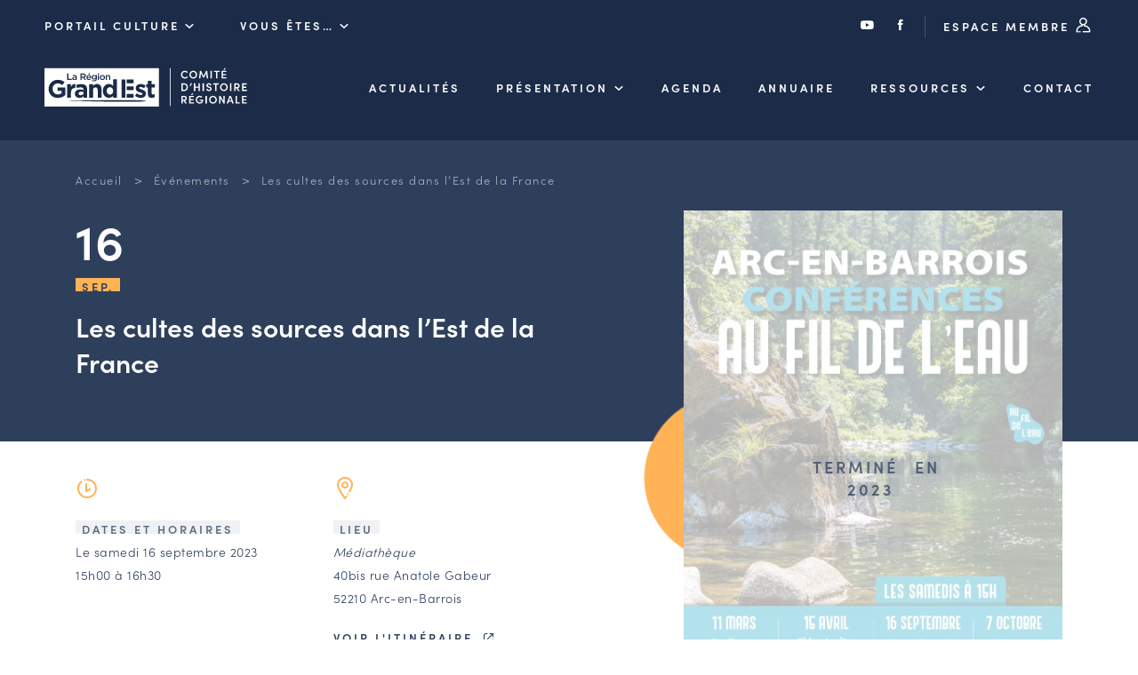

--- FILE ---
content_type: image/svg+xml
request_url: https://chr.grandest.fr/wp-content/themes/theme_chr/static/horaire.svg
body_size: 45
content:
<?xml version="1.0" encoding="UTF-8"?>
<svg width="26px" height="26px" viewBox="0 0 26 26" version="1.1" xmlns="http://www.w3.org/2000/svg" xmlns:xlink="http://www.w3.org/1999/xlink">
    <title>icon/horaire</title>
    <g id="icon/horaire" stroke="none" stroke-width="1" fill="none" fill-rule="evenodd">
        <path d="M13,2 C19.065,2 24,6.935 24,13 C24,19.065 19.065,24 13,24 C6.935,24 2,19.065 2,13 C2,9.722 3.447,6.639 5.969,4.54 C6.394,4.186 7.024,4.244 7.377,4.669 C7.731,5.094 7.673,5.724 7.249,6.077 C5.184,7.795 4,10.318 4,13 C4,17.962 8.038,22 13,22 C17.962,22 22,17.962 22,13 C22,8.038 17.962,4 13,4 C12.448,4 12,3.552 12,3 C12,2.448 12.448,2 13,2 Z M11.9779933,6.9999 C12.529,6.9999 12.976,7.4459 12.9779933,7.9969 L12.9779933,7.9969 L12.996,14.3799 L15.528,13.1069 C16.022,12.8589 16.623,13.0579 16.871,13.5509 C17.119,14.0449 16.92,14.6459 16.427,14.8939 L16.427,14.8939 L12.449,16.8939 C12.437,16.8999 12.423,16.9019 12.411,16.9069 C12.392,16.9159 12.373,16.9209 12.354,16.9279 C12.239,16.9719 12.123,16.9989 12.005,16.9999 L12.005,16.9999 C11.88,16.9989 11.767,16.9709 11.657,16.9309 C11.626,16.9199 11.597,16.9069 11.568,16.8929 C11.482,16.8519 11.404,16.7989 11.333,16.7339 C11.318,16.7209 11.3,16.7109 11.286,16.6959 C11.216,16.6249 11.154,16.5439 11.106,16.4489 C11.102,16.4399 11.103,16.4289 11.098,16.4189 C11.07,16.3589 11.062,16.2929 11.046,16.2269 C11.03,16.1619 11.008,16.0989 11.006,16.0329 C11.006,16.0229 11,16.0139 11,16.0029 L11,16.0029 L10.9779933,8.0029 C10.976,7.4509 11.422,7.0019 11.975,6.9999 L11.975,6.9999 Z M10.1475,2.4233 C10.6995,2.4233 11.1475,2.8713 11.1475,3.4233 C11.1475,3.9753 10.6995,4.4233 10.1475,4.4233 C9.5945,4.4233 9.1475,3.9753 9.1475,3.4233 C9.1475,2.8713 9.5945,2.4233 10.1475,2.4233 Z" id="Combined-Shape" fill="#ffb256"></path>
    </g>
</svg>


--- FILE ---
content_type: image/svg+xml
request_url: https://chr.grandest.fr/wp-content/themes/theme_chr/static/logo-ge-white.svg
body_size: 3389
content:
<?xml version="1.0" encoding="UTF-8"?>
<svg width="167px" height="56px" viewBox="0 0 167 56" version="1.1" xmlns="http://www.w3.org/2000/svg" xmlns:xlink="http://www.w3.org/1999/xlink">
    <title>logo/new-logo-GE-blanc</title>
    <g id="logo/new-logo-GE-blanc" stroke="none" stroke-width="1" fill="none" fill-rule="evenodd">
        <g id="Group-2" fill="#FFFFFE">
            <path d="M161.113621,28.0799259 L156.522789,28.0799259 L156.522789,36.4414064 C156.522789,37.7191519 157.069603,38.3401148 158.308602,38.3401148 C159.328342,38.3401148 160.23952,38.0842984 161.040801,37.646176 L161.040801,42.1009098 C159.875155,42.7940466 158.52706,43.2327036 156.668428,43.2327036 C153.280053,43.2327036 150.985037,41.881715 150.985037,37.3542727 L150.985037,28.0799259 L148.653212,28.0799259 L148.653212,23.3330215 L150.985037,23.3330215 L150.985037,18.3308353 L156.522789,18.3308353 L156.522789,23.3330215 L161.113621,23.3330215 L161.113621,28.0799259 Z M148.093595,36.9522373 C148.093595,41.2971064 144.850858,43.2690578 140.624391,43.2690578 C137.891391,43.2690578 134.831104,42.3559243 132.24401,40.3112643 L134.612645,36.6603339 C136.725745,38.1933611 138.948208,38.9971646 140.77003,38.9971646 C142.373394,38.9971646 143.101856,38.4130906 143.101856,37.5363113 L143.101856,37.4633355 C143.101856,36.2585659 141.207214,35.8567978 139.057571,35.199748 C136.324838,34.3964791 133.22774,33.1184664 133.22774,29.3210498 L133.22774,29.2480739 C133.22774,25.2683514 136.434467,23.0408508 140.369123,23.0408508 C142.846587,23.0408508 145.543044,23.8807412 147.656411,25.3047056 L145.543044,29.1387438 C143.611859,28.0069501 141.680941,27.3130114 140.260027,27.3130114 C138.911932,27.3130114 138.219479,27.8970854 138.219479,28.6639999 L138.219479,28.7369758 C138.219479,29.8321479 140.077578,30.3437807 142.190945,31.0738064 C144.923678,31.9866726 148.093595,33.3007723 148.093595,36.8792615 L148.093595,36.9522373 Z M30.3345376,47.5123488 C30.3345376,47.5123488 148.240568,45.2728193 148.093466,47.7924905 C147.923416,50.7027027 30.3345376,47.5123488 30.3345376,47.5123488 L30.3345376,47.5123488 Z M6.03308512,30.1978291 L6.03308512,30.1248532 C6.03308512,22.8588122 11.6804668,16.9074055 19.4044055,16.9074055 C23.9949703,16.9074055 26.7639798,18.1487966 29.4236266,20.4126514 L25.8896119,24.6845447 C23.9221508,23.0413854 22.173415,22.0921649 19.2222233,22.0921649 C15.141662,22.0921649 11.8989254,25.706741 11.8989254,30.0518774 L11.8989254,30.1248532 C11.8989254,34.7985145 15.1051188,38.2305173 19.6231308,38.2305173 C21.6634115,38.2305173 23.4849668,37.7194192 24.9058813,36.6969555 L24.9058813,33.0457579 L19.2587664,33.0457579 L19.2587664,28.1897906 L30.3345376,28.1897906 L30.3345376,39.2893353 C27.711434,41.5165685 24.104333,43.342301 19.4406819,43.342301 C11.4982846,43.342301 6.03308512,37.7557734 6.03308512,30.1978291 L6.03308512,30.1978291 Z M33.1827684,23.3335561 L38.7207874,23.3335561 L38.7207874,27.2769244 C39.850157,24.5749473 41.6717123,22.8224579 44.950992,22.9684096 L44.950992,28.7738646 L44.6594472,28.7738646 C40.9795266,28.7738646 38.7207874,31.0010979 38.7207874,35.6747592 L38.7207874,42.9041786 L33.1827684,42.9041786 L33.1827684,23.3335561 Z M33.1827684,7.69721329 L34.8818909,7.69721329 L34.8818909,15.5564169 L39.9653879,15.5566842 L39.9653879,17.0538918 L33.1827684,17.0536244 L33.1827684,7.69721329 Z M40.5676828,14.9955989 C40.5676828,13.4716603 41.8245533,12.7234575 43.5239426,12.7234575 C44.407913,12.7234575 44.9741983,12.8437473 45.5404835,13.0174993 L45.5404835,12.8437473 C45.5404835,11.8677957 44.9051131,11.3331742 43.7448018,11.3331742 C42.9296498,11.3331742 42.3220201,11.5069262 41.6589089,11.774237 L41.2030533,10.4775125 C42.0040682,10.1300085 42.7914794,9.88969612 43.9797982,9.88969612 C46.1345095,9.88969612 47.1843912,10.9859375 47.1843912,12.8704784 L47.1843912,17.0541591 L45.5266131,17.0541591 L45.5266131,16.1853991 C45.0294131,16.7598499 44.2694759,17.2009127 43.1643794,17.2009127 C41.7832089,17.2009127 40.5676828,16.439077 40.5676828,15.0220627 L40.5676828,14.9955989 Z M52.5439623,7.69801522 L56.8539185,7.69801522 C59.0779818,7.69828253 60.4455487,8.83435325 60.4455487,10.6654319 C60.4455487,12.2161017 59.492493,13.1516893 58.1387965,13.5125588 L60.7496302,17.0546937 L58.7464262,17.0546937 L56.3705888,13.7929678 L54.2430848,13.7929678 L54.2430848,17.0544264 L52.5439623,17.0544264 L52.5439623,7.69801522 Z M51.1659926,43.2693251 C47.4860721,43.2693251 44.4620609,41.151422 44.4620609,37.2812968 L44.4620609,37.2080537 C44.4620609,32.9361605 47.7045307,30.9647436 52.3319054,30.9647436 C54.2990998,30.9647436 55.7200143,31.2932685 57.1046524,31.7677451 L57.1046524,31.4392202 C57.1046524,29.1390111 55.6837379,27.8609984 52.9147284,27.8609984 C50.8016282,27.8609984 49.3076274,28.2627665 47.5223485,28.9198163 L46.1379771,24.6845447 C48.2876205,23.7350569 50.4007207,23.1146286 53.7162768,23.1146286 C59.7642992,23.1146286 62.4239461,26.2544607 62.4239461,31.5488176 L62.4239461,42.9041786 L57.0681093,42.9041786 L57.0681093,40.7862755 C55.7200143,42.2834831 53.8619159,43.2693251 51.1659926,43.2693251 L51.1659926,43.2693251 Z M64.758439,9.85040144 C67.0790615,9.85040144 68.2532432,11.6149198 68.2532432,13.6598471 C68.2532432,13.806868 68.2393728,13.9405234 68.2255024,14.1009098 L62.8656646,14.1009098 C63.0593165,15.2503461 63.8880722,15.8918919 64.9654279,15.8918919 C65.7805799,15.8918919 66.3607355,15.5978501 66.9408911,15.0501303 L67.9216876,15.8921592 C67.2308356,16.6940915 66.2777799,17.2153475 64.9379538,17.2150802 C62.8243201,17.2150802 61.1942829,15.7312381 61.1945496,13.5392899 C61.1945496,11.5077281 62.6725461,9.85013413 64.758439,9.85040144 L64.758439,9.85040144 Z M65.4490242,6.90971579 L66.9686319,7.56489446 L65.2833798,9.10193132 L63.9848981,9.10193132 L65.4490242,6.90971579 Z M72.2055034,9.85040144 C73.4348999,9.85066875 74.1945704,10.3986558 74.7608556,11.0535672 L74.7608556,9.99768967 L76.432504,9.99768967 L76.432504,15.6117502 C76.432504,18.1113731 75.023326,19.2204455 72.5093183,19.2204455 C71.3073958,19.2204455 70.188429,18.9264036 69.2492437,18.3784166 L69.8707438,17.1618853 C70.6442846,17.6296791 71.473307,17.9106227 72.4677071,17.9106227 C73.9598407,17.9106227 74.774726,17.1621526 74.774726,15.7454056 L74.774726,15.1971512 C74.1668296,15.9589869 73.4071591,16.4938757 72.2052367,16.4936084 C70.4925106,16.4936084 68.8899473,15.2770771 68.8899473,13.178955 C68.8899473,11.0802982 70.506381,9.85040144 72.2055034,9.85040144 L72.2055034,9.85040144 Z M83.2583352,30.2344506 L83.2583352,42.9041786 L77.7203162,42.9041786 L77.7203162,31.98694 C77.7203162,29.3579387 76.4815839,28.0072174 74.3684837,28.0072174 C72.2553835,28.0072174 70.9072885,29.3579387 70.9072885,31.98694 L70.9072885,42.9041786 L65.3692695,42.9041786 L65.3692695,23.3335561 L70.9072885,23.3335561 L70.9072885,26.1085091 C72.1825639,24.4653498 73.8219371,22.9684096 76.6274897,22.9684096 C80.817147,22.9684096 83.2583352,25.7433626 83.2583352,30.2344506 L83.2583352,30.2344506 Z M77.9435761,17.0554956 L79.6152245,17.0554956 L79.6152245,9.99822429 L77.9435761,9.99822429 L77.9435761,17.0554956 Z M77.8747576,7.37804424 L79.6704393,7.37804424 L79.6704393,8.91534841 L77.8747576,8.9150811 L77.8747576,7.37804424 Z M84.5757553,9.85093606 C86.8136889,9.85120338 88.4575966,11.4954319 88.4575966,13.5269936 C88.4575966,15.5454571 86.7998186,17.2161494 84.5480145,17.2161494 C82.3239512,17.2158821 80.6803102,15.5719209 80.6803102,13.5534574 C80.6803102,11.5216283 82.3380883,9.85093606 84.5757553,9.85093606 L84.5757553,9.85093606 Z M89.5034772,9.99822429 L91.1748589,9.9984916 L91.1748589,11.094733 C91.6445849,10.4261888 92.3212998,9.85147069 93.454137,9.85147069 C95.0980447,9.85147069 96.0511003,10.9207137 96.0511003,12.5649422 L96.0511003,17.0560302 L94.3797186,17.0560302 L94.3797186,13.0463689 C94.3797186,11.9501274 93.8134334,11.3216799 92.8187666,11.3216799 C91.8518405,11.3216799 91.1748589,11.9768585 91.1748589,13.0728326 L91.1748589,17.0560302 L89.5034772,17.0560302 L89.5034772,9.99822429 Z M100.235156,25.8893143 L100.235156,16.2500883 L105.773175,16.2500883 L105.773175,42.9041786 L100.235156,42.9041786 L100.235156,40.0926041 C98.8873279,41.9183366 97.0289627,43.2693251 94.1508572,43.2693251 C89.5965688,43.2693251 85.2610057,39.6911033 85.2610057,33.1553553 L85.2610057,33.0823794 C85.2610057,26.5466314 89.5237493,22.9684096 94.1508572,22.9684096 C97.1020489,22.9684096 98.9236043,24.3193982 100.235156,25.8893143 L100.235156,25.8893143 Z M112.543525,16.2998081 L118.085278,16.3244007 L118.085011,42.9795603 L112.543525,42.9549677 L112.543525,16.2998081 Z M120.09195,37.4400794 L130.070893,37.4400794 L130.056223,42.9937277 L120.077012,42.9934604 L120.09195,37.4400794 Z M120.120757,26.6038359 L130.099968,26.6041032 L130.08503,32.1574842 L120.10582,32.1572169 L120.120757,26.6038359 Z M120.148231,16.3139756 L130.127175,16.3142429 L130.112504,21.8676239 L120.133294,21.8673566 L120.148231,16.3139756 Z M0,56 L167,56 L167,0 L0,0 L0,56 Z" id="Fill-185"></path>
            <path d="M90.798758,33.0822725 L90.798758,33.1552484 C90.798758,36.4049452 92.9849445,38.5592027 95.5717717,38.5592027 C98.1583323,38.5592027 100.308242,36.4049452 100.308242,33.1552484 L100.308242,33.0822725 C100.308242,29.8328429 98.1583323,27.6785855 95.5717717,27.6785855 C92.9849445,27.6785855 90.798758,29.7962214 90.798758,33.0822725" id="Fill-189"></path>
            <path d="M64.744622,11.1734828 C63.7222143,11.1734828 63.004155,11.9355857 62.8521143,13.0315599 L66.5955185,13.0315599 C66.4850889,11.9890479 65.8497184,11.1734828 64.744622,11.1734828" id="Fill-177"></path>
            <path d="M57.177472,35.0173886 C56.2302845,34.5792662 54.9912855,34.2870956 53.6434572,34.2870956 C51.2750886,34.2870956 49.8178977,35.2365834 49.8178977,36.9890727 L49.8178977,37.0620486 C49.8178977,38.5592561 51.05663,39.4355008 52.8419089,39.4355008 C55.4287362,39.4355008 57.177472,38.0115364 57.177472,36.0032306 L57.177472,35.0173886 Z" id="Fill-179"></path>
            <path d="M43.6342655,15.9845685 C44.7393619,15.9845685 45.5681176,15.3831193 45.5681176,14.5009938 L45.5681176,14.0601984 C45.1400027,13.8995446 44.5459767,13.7792548 43.8964692,13.7792548 C42.8468542,13.7792548 42.2250874,14.1935865 42.2250874,14.9153255 L42.2250874,14.9420566 C42.2250874,15.6103335 42.8468542,15.9845685 43.6342655,15.9845685" id="Fill-181"></path>
            <path d="M72.647382,15.1304305 C73.8076932,15.1304305 74.7884897,14.3418637 74.7887564,13.1787946 C74.7887564,11.9895291 73.80796,11.2143278 72.647382,11.2143278 C71.4870707,11.2140605 70.5753595,11.9892617 70.5753595,13.1654291 C70.5753595,14.3415964 71.5009411,15.1304305 72.647382,15.1304305" id="Fill-183"></path>
            <path d="M58.7189255,10.7589372 C58.7189255,9.72979083 57.9731254,9.19516931 56.7159882,9.194902 L54.2433248,9.194902 L54.2433248,12.3360707 L56.7295918,12.3360707 C57.9453846,12.3360707 58.7189255,11.7215233 58.7189255,10.7589372" id="Fill-187"></path>
            <path d="M84.5757019,15.8125273 C85.9293984,15.8125273 86.7858949,14.7967464 86.7858949,13.5537514 C86.7861616,12.2973909 85.8605799,11.2679771 84.5482279,11.2679771 C83.2084018,11.2679771 82.3519053,12.283758 82.3519053,13.526753 C82.3516386,14.7831136 83.2772202,15.8125273 84.5757019,15.8125273" id="Fill-191"></path>
        </g>
    </g>
</svg>